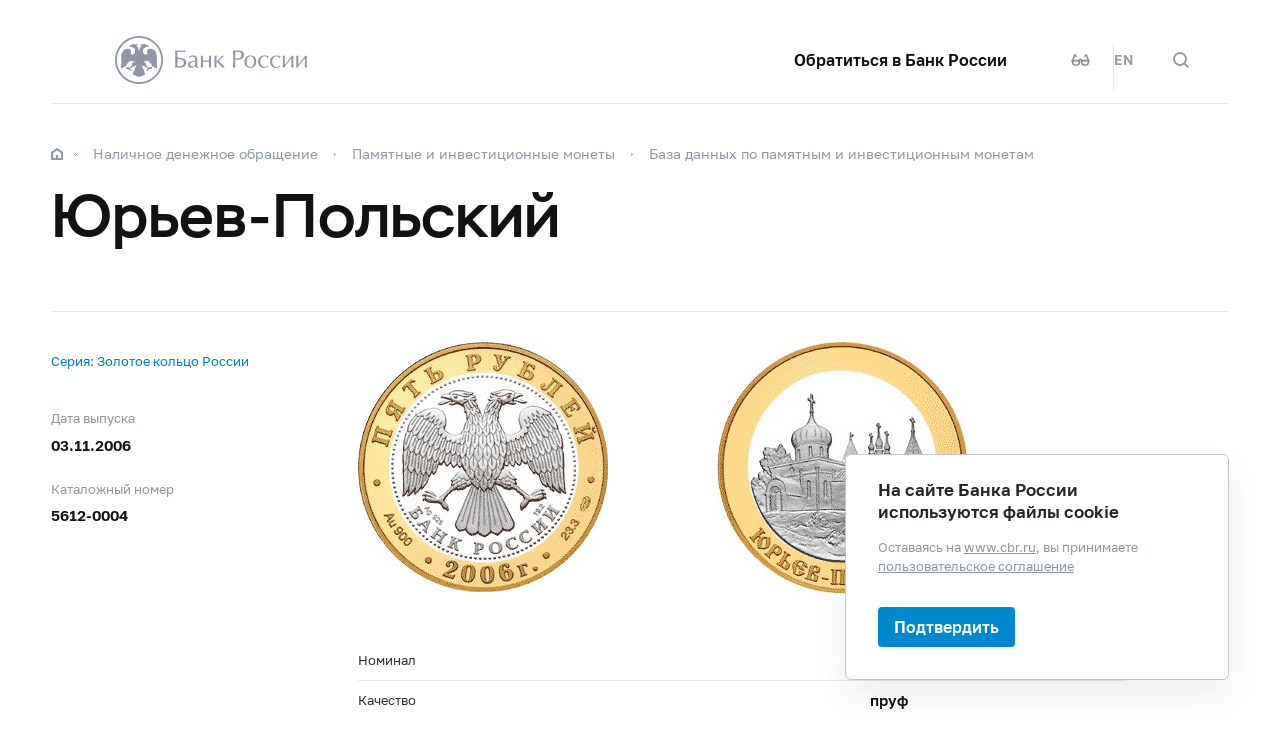

--- FILE ---
content_type: text/html; charset=utf-8
request_url: http://www.cbr.ru/cash_circulation/memorable_coins/coins_base/ShowCoins/?cat_num=5612-0004
body_size: 10317
content:

<!DOCTYPE html>
<html>
<head>
    

<meta http-equiv="Content-Type" content="text/html; charset=UTF-8" />
<meta http-equiv="X-UA-Compatible" content="IE=edge,chrome=1">
<meta name="viewport" content="width=device-width, initial-scale=1, shrink-to-fit=no">
<meta name="format-detection" content="telephone=no" />
<meta name="zoom:lang" content="ru" />
    <meta name="zoom:last-modified" content="Thu, 02 Nov 2006 21:00:00 GMT" />
<title>Юрьев-Польский | Банк России</title>



    <meta property="og:image" content="/common/images/share-1.jpg" />

    


            <link rel="stylesheet" type="text/css" href="/common/libs/jquery-ui/jquery-ui.min.css?v=v478607061" media="all">

            <!--[if IE 9]><link rel="stylesheet" type="text/css" href="/common/style/main-ie9.css?v=v677740427" media="all"><![endif]-->

            <!--[if gt IE 9]><!--><link rel="stylesheet" type="text/css" href="/common/style/main.min.css?v=v2126836889" media="all"><!--<![endif]-->


        <script type="text/javascript" src="/common/libs/jquery-3.7.1.min.js?v=v735956814"></script>



        <script type="text/javascript" src="/common/libs/jquery-ui/jquery-ui.min.js?v=v478607061"></script>

        <script type="text/javascript" src="/common/libs/jquery.inputmask.min.js?v=v478607061"></script>


        <script type="text/javascript" src="/common/scripts/vendor.js?v=v907291152"></script>

        <script type="text/javascript" src="/common/libs/jquery.floatThead.min.js?v=v478607061"></script>








        <script type="text/javascript" src="/common/libs/popper.js?v=v478607061"></script>

        <script type="text/javascript" src="/common/libs/tippy.js?v=v478607061"></script>

        <script type="text/javascript" src="/common/scripts/main.min.js?v=v1396628121"></script>


        <script type="text/javascript" src="/common/libs/localization-ru.js?v=v712023859"></script>
        <script type="text/javascript" src="/js/jquery.ui.autocomplete-ru.js?v=v1043438991"></script>

        <script type="text/javascript" src="/js/jquery.cookie.min.js?v=v4260771145"></script>

        <script type="text/javascript" src="/js/site.js?v=v2848633841"></script>





<script src="/Modules/Queries/Scripts/queries-ui.js?v=v662783731" type="text/javascript"></script>
    <script type="text/javascript">
    $(function () {
        var $menu = $('[data-menu]'),
            $menuItemBtn = $menu.find('[data-menu-item-btn]'),
            $menuShow = $('[data-menu-show]'),
            $menuClose = $('[data-menu-close]');
        var config = $menu.data('config');

        $menuShow.on('click.cms_loadwholesite', function (event) {
            loadWholeSite(true);
        });
        $menuShow.on('mouseenter.cms_loadwholesite', function (event) {
            loadWholeSite(false);
        });

        var xhr = null, g_openMenu = false;
        function loadWholeSite(openmenu) {
            g_openMenu = g_openMenu || openmenu;
            $menuShow.off('click.cms_loadwholesite mouseenter.cms_loadwholesite');
            if (xhr === null) {
                $('.menu_wrap .networks-circle').html($('.networks-circle.footer_networks').html());
                $('.menu_wrap .header_search').html($('.header .offsetMenu .header_search').html());

                xhr = $.ajax(config.url, {
                    dataType: "html",
                    method: "get",
                    success: function (html) {
                        $('[data-cms-wholesite-placeholder]').replaceWith(html);

                        $menu.find('.menu_tab[data-tabs-tab]').each(function () {
                            var tab = $(this).data('tabs-tab');
                            $(this).toggle($menu.find('[data-tabs-content="' + tab + '"]').length != 0);
                        });

                        $menu.trigger('new-html');

                        for (var i in config.catalogPath) {
                            $menu.find('li[data-catalog-id="' + config.catalogPath[i] + '"]')
                                .addClass("_active");
                            $menu.find('li[data-catalog-id="' + config.catalogPath[i] + '"]')
                                .closest('[data-tabs-content]')
                                .trigger('open-anchor');
                        }

                        
                        xhr = true;
                    },
                    error: function () {
                        xhr = null;
                    }
                });
            }
        }
    });
    </script>


<script>
    if (window.localStorage) {
        if (localStorage.getItem('vision-impaired'))
            document.getElementsByTagName('html')[0].className += ' vision-impaired';
    }
</script>
<script>
    document.documentElement.style.setProperty('--scrollbar-width', '17px');
    setTimeout(function () {
        
        var div = document.createElement('div');

        div.style.overflowY = 'scroll';
        div.style.width = '50px';
        div.style.height = '50px';

        
        div.style.visibility = 'hidden';

        document.body.appendChild(div);
        var scrollWidth = Math.max(div.offsetWidth - div.clientWidth, 0.15); 
        document.body.removeChild(div);
        
        document.documentElement.style.setProperty('--scrollbar-width', scrollWidth + 'px');
    }, 0);
</script>




    
</head>
<body>


<!-- Yandex.Metrika counter -->
<script type="text/javascript" >
    (function(m,e,t,r,i,k,a){m[i]=m[i]||function(){(m[i].a=m[i].a||[]).push(arguments)};
    m[i].l=1*new Date();
    for (var j = 0; j < document.scripts.length; j++) {if (document.scripts[j].src === r) { return; }}
    k=e.createElement(t),a=e.getElementsByTagName(t)[0],k.async=1,k.src=r,a.parentNode.insertBefore(k,a)})
    (window, document, "script", "https://mc.yandex.ru/metrika/tag.js", "ym");

    ym(5774506, "init", {
        clickmap:true,
        trackLinks:true,
        accurateTrackBounce:true,
        webvisor:true
    });
</script>
<noscript><div><img src="https://mc.yandex.ru/watch/5774506" style="position:absolute; left:-9999px;" alt="" /></div></noscript>    
<!-- /Yandex.Metrika counter -->
        
    

    <div class="header-print">
    <div class="offsetMenu">
        <div class="header-print_inner">
            <img class="header-print_logo" alt="cbr" src="/common/images/logo.svg">
            <ul class="header-print_contacts">
<li>107016, Москва, ул. Неглинная, д.&nbsp;12, к. В, Банк России</li>
<li><nobr class="phone">8 800 300-30-00</nobr></li>
<li>www.cbr.ru</li>
</ul>

        </div>
    </div>
</div>

    <header class="header" id="header">
        <div class="top-line" data-top-line="">
            <div class="offsetMenu">
                <div class="col-md-23 offset-md-1">
                    <div class="top-line_inner header_inner">
                        

<div class="row">
    <div class="col-xl-5 col-md-9">
        <div class="header_left pr-0">
                <div class="header_menu" data-menu-show=""></div>
            <a class="header_logo" href="/"></a>
            <a class="d-flex d-md-none" href="#" data-tooltip="" data-tooltip-content="Версия для слабовидящих" data-tooltip-class="mobile-hide"><div class="header_visual-impaired_item"></div></a>
                <a class="header_search_btn d-flex d-md-none" href="#" data-search-form-show="" aria-label="Поиск по сайту"><div class="header_search_icon"></div></a>
        </div>
    </div>
    <div class="col-xl-17 col-md-13 offset-md-1 header_block justify-content-end">
        <div class="d-none d-md-block">
            <div class="header_right">
                <div class="networks header_link header_networks"><a href="/contactBR/">Обратиться в&nbsp;Банк России</a></div>
                <div class="networks header_networks header_visual-impaired header_visual-impaired_inner"><a href="#" data-tooltip="" data-tooltip-content="Версия для слабовидящих" data-tooltip-class="mobile-hide"><div class="header_visual-impaired_item"></div></a></div>
                <div class="header_lang header_lang_inner header_networks">
    <a href="/Localization/SwitchLanguage?url=%2Fcash_circulation%2Fmemorable_coins%2Fcoins_base%2FShowCoins%2F%3Fcat_num%3D5612-0004&amp;from=ru-RU&amp;to=en-CB"><!--noindex-->EN<!--/noindex--></a>
</div>
                    <div class="header_networks header_search header_search_inner">
                        <a class="header_search_btn" href="#" data-search-form-show="" aria-label="Поиск по сайту">
                            <div class="header_search_icon"></div>
                        </a>
                    </div>
            </div>
        </div>
    </div>
</div>
                    </div>
                </div>
            </div>
        </div>        
        <div class="offsetMenu">
            <div class="col-md-23 offset-md-1">
                <div class="header_inner">
                    

<div class="row">
    <div class="col-xl-5 col-md-9">
        <div class="header_left pr-0">
                <div class="header_menu" data-menu-show=""></div>
            <a class="header_logo" href="/"></a>
            <a class="d-flex d-md-none" href="#" data-tooltip="" data-tooltip-content="Версия для слабовидящих" data-tooltip-class="mobile-hide"><div class="header_visual-impaired_item"></div></a>
                <a class="header_search_btn d-flex d-md-none" href="#" data-search-form-show="" aria-label="Поиск по сайту"><div class="header_search_icon"></div></a>
        </div>
    </div>
    <div class="col-xl-17 col-md-13 offset-md-1 header_block justify-content-end">
        <div class="d-none d-md-block">
            <div class="header_right">
                <div class="networks header_link header_networks"><a href="/contactBR/">Обратиться в&nbsp;Банк России</a></div>
                <div class="networks header_networks header_visual-impaired header_visual-impaired_inner"><a href="#" data-tooltip="" data-tooltip-content="Версия для слабовидящих" data-tooltip-class="mobile-hide"><div class="header_visual-impaired_item"></div></a></div>
                <div class="header_lang header_lang_inner header_networks">
    <a href="/Localization/SwitchLanguage?url=%2Fcash_circulation%2Fmemorable_coins%2Fcoins_base%2FShowCoins%2F%3Fcat_num%3D5612-0004&amp;from=ru-RU&amp;to=en-CB"><!--noindex-->EN<!--/noindex--></a>
</div>
                    <div class="header_networks header_search header_search_inner">
                        <a class="header_search_btn" href="#" data-search-form-show="" aria-label="Поиск по сайту">
                            <div class="header_search_icon"></div>
                        </a>
                    </div>
            </div>
        </div>
    </div>
</div>
                </div>
            </div>
        </div>
    </header>
    <form action="/search/" method="get" class="search-form" data-search-form=""
      data-api-url="/Content/SearchSuggest/Suggest"
      data-api-top-url="">
    <div class="offsetMenu">
        <div class="col-md-23 offset-md-1">
            <div class="search-form_inner">
                <div class="search-form_title">Что вы хотите найти?<img class="search-form_title-close" src="/common/images/icons/menu-close-dark-grey.svg"></div>
                <div class="search-form_content">
                    <div class="search-form_block">
                        <div class="search-form_icon"></div>
                        <div class="search-form_field">
                            <input name="text" type="text" autocomplete="off" placeholder="Начните писать" data-search-form-input="" />
                        </div>
                    </div>
                    <div class="search-form_clear" data-search-form-clear-btn=""><img src="/common/images/icons/menu-close-gray.svg"></div>
                    <div class="search-form_btn">
                        <button class="b-btn _blue" data-search-form-btn="">Искать</button>
                    </div>
                </div>
            </div>
        </div>
    </div>
</form>


<div class="menu_wrap" data-menu="" data-config="{&quot;catalogPath&quot;:[16096,16093,16084,15551],&quot;url&quot;:&quot;/Catalog/SiteMap/GetWholeSiteHtml?blockId=59191&quot;}">
    <div class="offsetMenu">
        <div class="header_menu _close menu_close d-none d-md-block" data-menu-close=""></div>
        <div class="header_inner top-line_inner d-block d-md-none">
            <div class="row">
                <div class="col-xl-5 col-md-9">
                    <div class="header_left pr-0">
                        <div role="button" tabindex="0" aria-label="Закрыть меню" class="header_menu _close" data-menu-close=""></div>
                        <a class="header_logo" href="/"></a>
                        <a class="invisible" href="#" data-tooltip="" data-tooltip-content="Версия для слабовидящих" data-tooltip-class="mobile-hide"><div class="header_visual-impaired_item"></div></a>
                        <a class="header_search_btn invisible" href="#" data-search-form-show="" aria-label="Поиск по сайту"><div class="header_search_icon"></div></a>
                    </div>
                </div>
            </div>
        </div>
        <div class="menu row" data-tabs="data-tabs">
            <div class="menu_quick col-md-7">
                <div role="tablist" class="menu_quick_tabs">
    <a role="tab" id="menu_tab_Activity" aria-controls="menu_content_Activity" aria-selected="true" class="menu_tab _active" href="#" data-tabs-tab="Activity">Деятельность</a>
    <a role="tab" id="menu_tab_FinancialMarkets" aria-controls="menu_content_FinancialMarkets" aria-selected="false" class="menu_tab" href="#" data-tabs-tab="FinancialMarkets">Финансовые рынки</a>
    <a role="tab" id="menu_tab_Documents" aria-controls="menu_content_Documents" aria-selected="false" class="menu_tab" href="#" data-tabs-tab="Documents">Документы и данные</a>
    <a role="tab" id="menu_tab_AboutBank" aria-controls="menu_content_AboutBank" aria-selected="false" class="menu_tab" href="#" data-tabs-tab="AboutBank">О Банке России</a>
    <a role="tab" id="menu_tab_Services" aria-controls="menu_content_Services" aria-selected="false" class="menu_tab" href="#" data-tabs-tab="Services">Сервисы</a>
</div>
<div class="menu_quick_links">
    <div class="inner_links"><a href="/support_measures/" title="Меры зашиты финансового рынка" style="color:red">Меры защиты финансового рынка</a>
  </div>
<div class="phones"><a class="menu_phone_val" href="tel:+74993003000">
<div class="plus">+</div>7 499 300-30-00</a><a class="menu_phone_val" href="tel:88003003000">8 800 300-30-00</a><a class="menu_phone_val" href="tel:300">300</a><span>Бесплатно для звонков с мобильных телефонов</span></div>
<div class="inner_links">
  <a href="/news/" title="Новости">Новости</a>
  <a href="/rbr/" title="Решения Банка России">Решения Банка России</a>
  <a href="/contacts/" title="Контактная информация">Контактная информация</a>
  <a href="/sitemap" title="Карта сайта">Карта сайта</a>
  <a href="/about/" title="О сайте">О сайте</a>
  </div>
<div class="networks-circle">
  <a class="networks-circle_item _vk" href="https://vk.com/cbr_official" title="ВКонтакте"></a>
  <a class="networks-circle_item _yt" href="https://www.youtube.com/user/BankofRussia" title="Youtube"></a>
  <a class="networks-circle_item _tg" href="https://t.me/centralbank_russia" title="Telegram"></a>
  <a class="networks-circle_item _ydzen" href="https://zen.yandex.ru/id/622372d6a565892091994ea9" title="Яндекс Дзен"></a>
  <a class="networks-circle_item _ok" href="https://ok.ru/group/68858679787580" title="Одноклассники"></a>
  <a class="networks-circle_item _rt" href="https://rutube.ru/channel/23873201/" title="RUTUBE"></a>
</div>
</div>
            </div>
            <div class="d-md-none link-above">
                <div class="header_right">
                    <div class="header_link"><a href="/contactBR/">Обратиться в&nbsp;Банк России</a></div>
                    <div class="header_lang">
            <div class="header_lang_item _active"><span><!--noindex-->RU<!--/noindex--></span></div>
            <div class="header_lang_item"><a href="/Localization/SwitchLanguage?url=%2Fcash_circulation%2Fmemorable_coins%2Fcoins_base%2FShowCoins%2F%3Fcat_num%3D5612-0004&amp;from=ru-RU&amp;to=en-CB"><!--noindex-->EN<!--/noindex--></a></div>
</div>
                </div>
                    <div class="header_right">
                        <div class="header_link"><a href="/fmp_check/">Проверить участника финансового рынка</a></div>
                    </div>
            </div>
            <div class="menu_content_container col-md with-centered-loader" data-cms-wholesite-placeholder="">
            </div>
        </div>
    </div>
</div>

    <main id="content">
        <div class="offsetMenu ">
            <div class="container-fluid">
                <div class="col-md-23 offset-md-1">
                    <div class="breadcrumbs">
    <div class="breadcrumbs_item"><a class="breadcrumbs_home" href="/"></a></div>
        <div class="breadcrumbs_item">
            <a href="/cash_circulation/"><!--noindex-->Наличное денежное обращение<!--/noindex--></a>
        </div>
        <div class="breadcrumbs_item">
            <a href="/cash_circulation/memorable_coins/"><!--noindex-->Памятные и&#160;инвестиционные монеты<!--/noindex--></a>
        </div>
        <div class="breadcrumbs_item">
            <a href="/cash_circulation/memorable_coins/coins_base/"><!--noindex-->База данных по&#160;памятным и&#160;инвестиционным монетам<!--/noindex--></a>
        </div>
    </div>

                    <!--index-->
<h1><span class="referenceable">Юрьев-Польский</span>
</h1>
                                                                                                                        

<script type="text/javascript">
<!--
    var UniDbQuery_Data = {};
// -->
</script>

        <!--noindex-->
<form action="/cash_circulation/memorable_coins/coins_base/ShowCoins/?cat_num=5612-0004" class="_with-submit" method="post"><input id="UniDbQuery_Posted" name="UniDbQuery.Posted" type="hidden" value="True" />    <div class="request" id="UniDbQuery_form">




<div>
    <input type="hidden" name="UniDbQuery.cat_num" id="UniDbQuery_cat_num" value="5612-0004" />

















</div>














    </div>
</form>
        <!--/noindex-->
<style>
		.11page-info_last-update{
		display:none;
		}
		</style>
<div class="row commemor-coin">
  <div class="col-md-5 d-none d-md-block commemor-coin_intro">
    <div class="commemor-coin_intro_text"><a href="../?UniDbQuery.Posted=True&amp;UniDbQuery.SearchPhrase=&amp;UniDbQuery.year=0&amp;UniDbQuery.serie_id=11&amp;UniDbQuery.nominal=-1&amp;UniDbQuery.metal_id=0&amp;UniDbQuery.tab=1&amp;UniDbQuery.page=1&amp;UniDbQuery.sort=99&amp;UniDbQuery.sort_direction=down">Cерия:                                                                                                                                                                                                                                                         Золотое кольцо России      </a></div>
    <div class="money_options">
      <div class="money_option">
        <div class="money_option_title">Дата выпуска</div>
        <div class="money_option_value">03.11.2006</div>
      </div>
      <div class="money_option">
        <div class="money_option_title">Каталожный номер</div>
        <div class="money_option_value">5612-0004</div>
      </div>
    </div>
  </div>
  <div class="commemor-coin_content col-md-15 offset-md-1">
    <div class="commemor-coin_images row"><span class="commemor-coin_image col-md-6"><img src="/legacy/PhotoStore/img/5612-0004.jpg"></span><span class="commemor-coin_image col-md-6 offset-md-1"><img src="/legacy/PhotoStore/img/5612-0004r.jpg"></span></div>
    <div class="commemor-coin_intro d-block d-md-none">
      <div class="commemor-coin_intro_text">Золотое кольцо России      </div>
      <div class="money_options">
        <div class="money_option">
          <div class="money_option_title">Дата выпуска</div>
          <div class="money_option_value">03.11.2006</div>
        </div>
        <div class="money_option">
          <div class="money_option_title">Каталожный номер</div>
          <div class="money_option_value">5612-0004</div>
        </div>
      </div>
    </div>
    <div class="commemor-coin_info_characteristics">
      <div class="commemor-coin_info_characteristic">
        <div class="characteristic_denomenation col-md-9">Номинал</div>
        <div class="characteristic_value col-md-5 offset-md-1">5 рублей</div>
      </div>
      <div class="commemor-coin_info_characteristic">
        <div class="characteristic_denomenation col-md-9">Качество</div>
        <div class="characteristic_value col-md-5 offset-md-1">пруф</div>
      </div>
      <div class="commemor-coin_info_characteristic">
        <div class="characteristic_denomenation col-md-9">Металл, проба</div>
        <div class="characteristic_value col-md-5 offset-md-1">золото 900/1000 - серебро 925/1000                                              </div>
      </div>
      <div class="commemor-coin_info_characteristic">
        <div class="characteristic_denomenation col-md-9">Масса общая, г</div>
        <div class="characteristic_value col-md-5 offset-md-1">47,50 (±0,75)                                                                   </div>
      </div>
      <div class="commemor-coin_info_characteristic">
        <div class="characteristic_denomenation col-md-9">Содержание химически чистого металла не менее, г</div>
        <div class="characteristic_value col-md-5 offset-md-1">23,30 - 19,20                                                                   </div>
      </div>
      <div class="commemor-coin_info_characteristic">
        <div class="characteristic_denomenation col-md-9">Диаметр, мм</div>
        <div class="characteristic_value col-md-5 offset-md-1">39,50 (±0,30)                                                                   </div>
      </div>
      <div class="commemor-coin_info_characteristic">
        <div class="characteristic_denomenation col-md-9">Толщина, мм</div>
        <div class="characteristic_value col-md-5 offset-md-1">3,80 (±0,35)                                                                    </div>
      </div>
      <div class="commemor-coin_info_characteristic">
        <div class="characteristic_denomenation col-md-9">Тираж, шт.</div>
        <div class="characteristic_value col-md-5 offset-md-1">1 000</div>
      </div>
    </div>
    <h2>Аверс</h2>
    <p>на&nbsp;диске&nbsp;&mdash; эмблема Банка России (двуглавый орел с&nbsp;опущенными крыльями, под&nbsp;ним&nbsp;&mdash; надпись полукругом &laquo;БАНК РОССИИ&raquo;), обрамленная кругом из&nbsp;точек, слева&nbsp;&mdash; обозначение металла, проба сплава, справа&nbsp;&mdash; содержание драгоценного металла в&nbsp;чистоте. На&nbsp;кольце по&nbsp;окружности&nbsp;&mdash; надписи: вверху&nbsp;&mdash; &laquo;ПЯТЬ РУБЛЕЙ&raquo;, внизу&nbsp;&mdash; &laquo;2006&nbsp;г.&raquo;, слева&nbsp;&mdash; обозначение металла, проба сплава, справа&nbsp;&mdash; содержание драгоценного металла в&nbsp;чистоте и&nbsp;товарный знак монетного двора.</p>
    <h2>Реверс</h2>
    <p>на&nbsp;диске в&nbsp;центре&nbsp;&mdash; Георгиевский собор <nobr>(1230-1234 гг.)</nobr> на&nbsp;фоне Михаило-Архангельского монастыря, на&nbsp;кольце внизу по&nbsp;окружности&nbsp;&mdash; надпись: &laquo;ЮРЬЕВ-ПОЛЬСКИЙ&raquo;.</p>
    <h2>Авторы</h2>
    <p>Художник: А.Д. Щаблыкин.
Скульптор: А.М. Богданова.
Чеканка: Санкт-Петербургский монетный двор (СПМД).
Оформление гурта: Выступающая надпись &laquo;ЗОЛОТОЕ КОЛЬЦО РОССИИ&raquo;, при&nbsp;этом каждое слово отделено друг от&nbsp;друга участком, состоящим из&nbsp;20&nbsp;рифов.</p>
    <p>Юрьев-Польский, названный именем его&nbsp;основателя князя Юрия Долгорукого (Польский от&nbsp;слова &laquo;поле&raquo;), основан в&nbsp;1152 году на&nbsp;северо-западе от&nbsp;Владимира.</p>
  </div>
</div>
                    
                    <!--/index-->
                    
    <div class="page-info">
        <!--noindex-->
        


<div class="page-info_helpful"
     data-page-feedback=""
     data-feedback-url="/Content/PageInfo/RegisterFeedback">
    <!--noindex-->
    <div class="helpful" data-helpful="">
        Страница была полезной?
        <div class="helpful_btns">
            <button class="helpful_btn _yes" data-helpful-btn="yes"><i class="helpful_icon"></i><span>Да</span></button>
            <button class="helpful_btn _no" data-helpful-btn="no"><i class="helpful_icon"></i><span>Нет</span></button>
        </div>
    </div>
    <!--/noindex-->
</div>

            <div class="page-info_last-update">Последнее обновление страницы: 03.11.2006</div>
        <!--/noindex-->
    </div>

                </div>
            </div>
        </div>
    </main>

    <footer class="footer" id="footer">
    <div class="offsetMenu">
        <div class="footer_main">
            <div class="col-md-23 col-xl-22 offset-md-1 offset-xl-2">
                <div class="footer_top">
                    <a class="footer_logo" href="/"></a>
                    <div class="footer_up gotoUp">
                        <div class="footer_up_title">Наверх</div>
                        <div class="footer_up_icon"></div>
                    </div>
                </div>
                
<div class="footer_contacts">
<div class="footer_address">107016, Москва, ул. Неглинная, д.&nbsp;12, к. В, Банк
России</div>
<div class="footer_phones">
<div class="footer_phone"><a class="footer_phone_val" href="tel:300">300</a><span>(круглосуточно, бесплатно для&nbsp;звонков с&nbsp;мобильных телефонов)</span></div>
<div class="footer_phone"><a class="footer_phone_val" href="tel:88003003000">8&nbsp;800 300-30-00</a><span>(круглосуточно, бесплатно для&nbsp;звонков из&nbsp;регионов России)</span></div>
<div class="footer_phone"><a class="footer_phone_val" href="tel:+74993003000">+7&nbsp;499 300-30-00</a><span>(круглосуточно, в&nbsp;соответствии с&nbsp;тарифами вашего оператора)</span></div>

</div>
</div>
<div class="footer_main_block">
<div class="footer_left-menu">
<div class="footer_left-menu_item"><a href="/lk_uio/">Личный кабинет участников рынка</a></div>
<div class="footer_left-menu_item"><a href="/about_br/irp/">Отношения с&nbsp;инвесторами</a></div>
<div class="footer_left-menu_item"><a href="/rbr/list_inside/">Перечень инсайдерской информации Банка России</a></div>
<div class="footer_left-menu_item"><a href="/analytics/na_vr/">Официальное опубликование нормативных актов Банка России</a></div>
<div class="footer_left-menu_item"><a href="/project_na/">Проекты нормативных актов Банка России</a></div>
<div class="footer_left-menu_item"><a href="/other/holidays/">Перечень нерабочих праздничных дней и&nbsp;перенесенных выходных дней</a></div>
</div>
<div class="networks-circle footer_networks">
<a class="networks-circle_item _vk" href="https://vk.com/cbr_official"></a>
<a class="networks-circle_item _yt" href="https://www.youtube.com/user/BankofRussia"></a>
<a class="networks-circle_item _tg" href="https://t.me/centralbank_russia" title="Telegram"></a>
<a class="networks-circle_item _ydzen" href="https://dzen.ru/cbr" title="Яндекс Дзен"></a>
<a class="networks-circle_item _ok" href="https://ok.ru/group/68858679787580" title="Одноклассники"></a>
<a class="networks-circle_item _rt" href="https://rutube.ru/channel/23873201/" title="RUTUBE"></a>
</div>
</div>
<div class="footer_menu">
<div class="footer_menu_items">
<div class="footer_menu_item"><a href="/about/">О&nbsp;сайте</a></div>
<div class="footer_menu_item"><a href="/contacts/">Контакты</a></div>
<div class="footer_menu_item"><a href="/about_br/anticor/">Противодействие коррупции</a></div>
<div class="footer_menu_item"><a href="/development/">Технические ресурсы</a></div>
</div>
<a class="footer_menu_item _visually-impaired" href="#" title="Версия для слабовидящих">
	<div class="footer_visually-impaired-icon"></div>
	<div><span class="visually-impaired-on">Версия для&nbsp;слабовидящих</span><span class="visually-impaired-off">Обычная версия</span></div>
</a>
</div>

            </div>
        </div>
        <div class="footer_bottom">
            <div class="col-md-23 col-xl-22 offset-md-1 offset-xl-2 row">
                <div class="footer_bottom_text col-md-12 col-xl-11">&#169; Банк России, 2000–2026.</div>
<div class="footer_bottom_aic col-md-11">Дизайн сайта — <a href="https://aic.ru" target="_blank"><img src="/common/images/icons/aic-logo.svg" /></a></div>


            </div>
        </div>
    </div>
</footer>

    
    

        <div class="popup-cookies" data-popup-cookies>
            <div class="popup-cookies_title">
                На сайте Банка России используются файлы cookie
            </div>
            <div class="popup-cookies_subtitle">
                Оставаясь на <a href="/">www.cbr.ru</a>, вы принимаете
                <a href='/user_agreement/'>пользовательское соглашение</a>
            </div>
            <button class="btn _medium _blue " data-popup-cookies-btn>
                Подтвердить
            </button>
        </div>

    
<!--[if IE 9]><script>$('body').addClass('ie9')</script><![endif]-->
<script src="/Modules/Content/Scripts/PageInfo.js?v=v3116962712" type="text/javascript"></script>
    <script type="text/javascript">
        $(function () {
            Content_PageInfo.init($('[data-page-feedback]'));
        });
    </script>



</body>
</html>


--- FILE ---
content_type: image/svg+xml
request_url: http://www.cbr.ru/common/images/icons/loupe.svg
body_size: 532
content:
<svg xmlns="http://www.w3.org/2000/svg" width="16" height="16"><path fill="#FFF" fill-rule="evenodd" d="M7 0a7 7 0 017 7 6.961 6.961 0 01-1.399 4.187L16 14.586 14.586 16l-3.399-3.399A6.961 6.961 0 017 14 7 7 0 117 0zm0 2C4.243 2 2 4.243 2 7s2.243 5 5 5 5-2.243 5-5-2.243-5-5-5zm1 2v2h2v2H8v2H6V8H4V6h2V4h2z"/></svg>